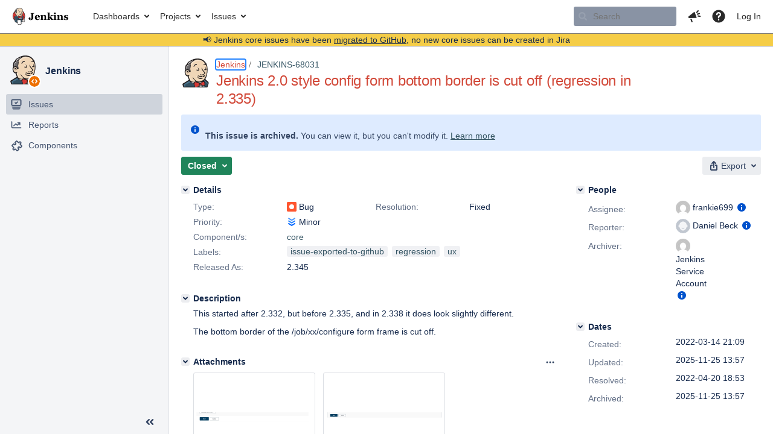

--- FILE ---
content_type: text/html;charset=UTF-8
request_url: https://issues.jenkins.io/browse/JENKINS-68031?page=com.atlassian.jira.plugin.system.issuetabpanels:changehistory-tabpanel
body_size: 25595
content:


<h2 style="display:none;">[JENKINS-68031] Jenkins 2.0 style config form bottom border is cut off (regression in 2.335)</h2>


    














    <div class="tabwrap aui-tabs horizontal-tabs aui-tabs-disabled">
        

        <ul role="tablist" id="issue-tabs" class="tabs-menu" aria-label="Activity">
                                
            
            <li class="menu-item "
                role="presentation"
                id="all-tabpanel"
                data-id="all-tabpanel"
                data-key="com.atlassian.jira.plugin.system.issuetabpanels:all-tabpanel"
                data-label="All"
                data-href="/browse/JENKINS-68031?page=com.atlassian.jira.plugin.system.issuetabpanels:all-tabpanel"
            >
                                    <a role="tab" aria-selected="false" aria-controls="all-tabpanel-tabpanel" id="all-tabpanel-link" href="/browse/JENKINS-68031?page=com.atlassian.jira.plugin.system.issuetabpanels:all-tabpanel" tabindex="-1" class="ajax-activity-content">All</a>
                            </li>
                                
            
            <li class="menu-item "
                role="presentation"
                id="comment-tabpanel"
                data-id="comment-tabpanel"
                data-key="com.atlassian.jira.plugin.system.issuetabpanels:comment-tabpanel"
                data-label="Comments"
                data-href="/browse/JENKINS-68031?page=com.atlassian.jira.plugin.system.issuetabpanels:comment-tabpanel"
            >
                                    <a role="tab" aria-selected="false" aria-controls="comment-tabpanel-tabpanel" id="comment-tabpanel-link" href="/browse/JENKINS-68031?page=com.atlassian.jira.plugin.system.issuetabpanels:comment-tabpanel" tabindex="-1" class="ajax-activity-content">Comments</a>
                            </li>
                                
            
            <li class="menu-item  active-tab active "
                role="presentation"
                id="changehistory-tabpanel"
                data-id="changehistory-tabpanel"
                data-key="com.atlassian.jira.plugin.system.issuetabpanels:changehistory-tabpanel"
                data-label="History"
                data-href="/browse/JENKINS-68031?page=com.atlassian.jira.plugin.system.issuetabpanels:changehistory-tabpanel"
            >
                                    <a role="tab" aria-controls="changehistory-tabpanel-tabpanel" id="changehistory-tabpanel-link" aria-selected="true" tabindex="0">History</a>
                            </li>
                                
            
            <li class="menu-item "
                role="presentation"
                id="activity-stream-issue-tab"
                data-id="activity-stream-issue-tab"
                data-key="com.atlassian.streams.streams-jira-plugin:activity-stream-issue-tab"
                data-label="Activity"
                data-href="/browse/JENKINS-68031?page=com.atlassian.streams.streams-jira-plugin:activity-stream-issue-tab"
            >
                                    <a role="tab" aria-selected="false" aria-controls="activity-stream-issue-tab-tabpanel" id="activity-stream-issue-tab-link" href="/browse/JENKINS-68031?page=com.atlassian.streams.streams-jira-plugin:activity-stream-issue-tab" tabindex="-1" class="ajax-activity-content">Activity</a>
                            </li>
                </ul>

                    <div class="sortwrap">
                                    <button id="sort-button" class="issue-activity-sort-link aui-button aui-button-compact aui-button-subtle ajax-activity-content" data-tab-sort data-ajax="/browse/JENKINS-68031?actionOrder=desc" data-order="desc" title="Reverse sort direction">
                        <span class="activity-tab-sort-label">Oldest first</span>
                        <span class="aui-icon activity-tab-sort-up"></span>
                    </button>
                            </div>
                        <div class="tabs-pane active-pane"></div>
    </div>
                                            <div class="issuePanelWrapper" id="changehistory-tabpanel-tabpanel" tabindex="0" role="tabpanel" aria-labelledby="changehistory-tabpanel-link">
            <div class="issuePanelProgress"></div>
            <div class="issuePanelContainer" id="issue_actions_container">
                <div class="issuePanelHeaderContainer" id="issue_actions_header_container">
                    
                </div>
                                                            

<div class="issue-data-block" id="issuecreated-214622">
    <div class="actionContainer">
        <div class="action-details" id="issuecreateddetails-214622">
                                



    <a class="user-hover user-avatar" rel="danielbeck" id="issuecreator_214622" href="/secure/ViewProfile.jspa?name=danielbeck"><span class="aui-avatar aui-avatar-xsmall"><span class="aui-avatar-inner"><img src="https://issues.jenkins.io/secure/useravatar?size=small&amp;avatarId=10292" alt="" loading="lazy" /></span></span> Daniel Beck</a>
 created issue  - <span class='date' title='2022-03-14 21:09'><time class='livestamp' datetime='2022-03-14T21:09:56+0000'>2022-03-14 21:09</time></span>
        </div>
    </div>
</div>
                                             



<div class="issue-data-block" id="changehistory-444699">
    <div class="actionContainer">
        <div class="action-details" id="changehistorydetails_444699">
            
    
                                    



    <a class="user-hover user-avatar" rel="danielbeck" id="changehistoryauthor_444699" href="/secure/ViewProfile.jspa?name=danielbeck"><span class="aui-avatar aui-avatar-xsmall"><span class="aui-avatar-inner"><img src="https://issues.jenkins.io/secure/useravatar?size=xsmall&amp;avatarId=10292" alt="" loading="lazy" /></span></span> Daniel Beck</a>
 made changes  - <span class='date' title='2022-03-14 21:10'><time class='livestamp' datetime='2022-03-14T21:10:49+0000'>2022-03-14 21:10</time></span>
            </div>
        <div class="changehistory action-body">
            <table cellpadding="0" cellspacing="0" border="0" width="100%" id="changehistory_444699">
                <tbody>
                            <tr>
                <td width="20%" class="activity-name">
                                    Attachment
                                </td>
                <td width="40%" class="activity-old-val">
                                                </td>
                <td width="40%" class="activity-new-val">
                                                            <b>New:</b>
                                                                                            <a href="/secure/attachment/57462/68031-2.335.png">68031-2.335.png</a>
                                                                                                                       <span class="hist-value">[    57462
]</span>
                                                    </td>
                </tr>
                            </tbody>
            </table>
        </div>
    </div>
</div>
                                             



<div class="issue-data-block" id="changehistory-444700">
    <div class="actionContainer">
        <div class="action-details" id="changehistorydetails_444700">
            
    
                                    



    <a class="user-hover user-avatar" rel="danielbeck" id="changehistoryauthor_444700" href="/secure/ViewProfile.jspa?name=danielbeck"><span class="aui-avatar aui-avatar-xsmall"><span class="aui-avatar-inner"><img src="https://issues.jenkins.io/secure/useravatar?size=xsmall&amp;avatarId=10292" alt="" loading="lazy" /></span></span> Daniel Beck</a>
 made changes  - <span class='date' title='2022-03-14 21:11'><time class='livestamp' datetime='2022-03-14T21:11:16+0000'>2022-03-14 21:11</time></span>
            </div>
        <div class="changehistory action-body">
            <table cellpadding="0" cellspacing="0" border="0" width="100%" id="changehistory_444700">
                <tbody>
                            <tr>
                <td width="20%" class="activity-name">
                                    Attachment
                                </td>
                <td width="40%" class="activity-old-val">
                                                </td>
                <td width="40%" class="activity-new-val">
                                                            <b>New:</b>
                                                                                            <a href="/secure/attachment/57463/68031-2.338-PR-6084.png">68031-2.338-PR-6084.png</a>
                                                                                                                       <span class="hist-value">[    57463
]</span>
                                                    </td>
                </tr>
                            </tbody>
            </table>
        </div>
    </div>
</div>
                                             



<div class="issue-data-block" id="changehistory-444795">
    <div class="actionContainer">
        <div class="action-details" id="changehistorydetails_444795">
            
    
                                    



    <a class="user-hover user-avatar" rel="frankie699" id="changehistoryauthor_444795" href="/secure/ViewProfile.jspa?name=frankie699"><span class="aui-avatar aui-avatar-xsmall"><span class="aui-avatar-inner"><img src="https://www.gravatar.com/avatar/5bc12b65e5baebe30d6dc01b26d02d8d?d=mm&amp;s=16" alt="" loading="lazy" /></span></span> frankie699</a>
 made changes  - <span class='date' title='2022-03-15 15:47'><time class='livestamp' datetime='2022-03-15T15:47:07+0000'>2022-03-15 15:47</time></span>
            </div>
        <div class="changehistory action-body">
            <table cellpadding="0" cellspacing="0" border="0" width="100%" id="changehistory_444795">
                <tbody>
                            <tr>
                <td width="20%" class="activity-name">
                                    Assignee
                                </td>
                <td width="40%" class="activity-old-val">
                                                </td>
                <td width="40%" class="activity-new-val">
                                                            <b>New:</b>
                                                                   frankie699
                                                                                               <span class="hist-value">[    frankie699
]</span>
                                                    </td>
                </tr>
                            </tbody>
            </table>
        </div>
    </div>
</div>
                                             



<div class="issue-data-block" id="changehistory-446214">
    <div class="actionContainer">
        <div class="action-details" id="changehistorydetails_446214">
            
    
                                    



    <a class="user-hover user-avatar" rel="basil" id="changehistoryauthor_446214" href="/secure/ViewProfile.jspa?name=basil"><span class="aui-avatar aui-avatar-xsmall"><span class="aui-avatar-inner"><img src="https://www.gravatar.com/avatar/e71ad0d186b50c667c6e52bb5271c99c?d=mm&amp;s=16" alt="" loading="lazy" /></span></span> Basil Crow</a>
 made changes  - <span class='date' title='2022-04-07 17:43'><time class='livestamp' datetime='2022-04-07T17:43:22+0000'>2022-04-07 17:43</time></span>
            </div>
        <div class="changehistory action-body">
            <table cellpadding="0" cellspacing="0" border="0" width="100%" id="changehistory_446214">
                <tbody>
                            <tr>
                <td width="20%" class="activity-name">
                                    Labels
                                </td>
                <td width="40%" class="activity-old-val">
                                                            <b>Original:</b>
                                                                    regression ui
                                                                    </td>
                <td width="40%" class="activity-new-val">
                                                            <b>New:</b>
                                                                   regression ux
                                                                    </td>
                </tr>
                            </tbody>
            </table>
        </div>
    </div>
</div>
                                             



<div class="issue-data-block" id="changehistory-446577">
    <div class="actionContainer">
        <div class="action-details" id="changehistorydetails_446577">
            
    
                                    



    <a class="user-hover user-avatar" rel="basil" id="changehistoryauthor_446577" href="/secure/ViewProfile.jspa?name=basil"><span class="aui-avatar aui-avatar-xsmall"><span class="aui-avatar-inner"><img src="https://www.gravatar.com/avatar/e71ad0d186b50c667c6e52bb5271c99c?d=mm&amp;s=16" alt="" loading="lazy" /></span></span> Basil Crow</a>
 made changes  - <span class='date' title='2022-04-12 02:07'><time class='livestamp' datetime='2022-04-12T02:07:05+0000'>2022-04-12 02:07</time></span>
            </div>
        <div class="changehistory action-body">
            <table cellpadding="0" cellspacing="0" border="0" width="100%" id="changehistory_446577">
                <tbody>
                            <tr>
                <td width="20%" class="activity-name">
                                    Summary
                                </td>
                <td width="40%" class="activity-old-val">
                                                            <b>Original:</b>
                                                                    Jenkins 2.0 style config form bottom border is cut off
                                                                    </td>
                <td width="40%" class="activity-new-val">
                                                            <b>New:</b>
                                                                   Jenkins 2.0 style config form bottom border is cut off (regression in 2.335)
                                                                    </td>
                </tr>
                            </tbody>
            </table>
        </div>
    </div>
</div>
                                             



<div class="issue-data-block" id="changehistory-446583">
    <div class="actionContainer">
        <div class="action-details" id="changehistorydetails_446583">
            
    
                                    



    <a class="user-hover user-avatar" rel="basil" id="changehistoryauthor_446583" href="/secure/ViewProfile.jspa?name=basil"><span class="aui-avatar aui-avatar-xsmall"><span class="aui-avatar-inner"><img src="https://www.gravatar.com/avatar/e71ad0d186b50c667c6e52bb5271c99c?d=mm&amp;s=16" alt="" loading="lazy" /></span></span> Basil Crow</a>
 made changes  - <span class='date' title='2022-04-12 02:10'><time class='livestamp' datetime='2022-04-12T02:10:41+0000'>2022-04-12 02:10</time></span>
            </div>
        <div class="changehistory action-body">
            <table cellpadding="0" cellspacing="0" border="0" width="100%" id="changehistory_446583">
                <tbody>
                            <tr>
                <td width="20%" class="activity-name">
                                    Link
                                </td>
                <td width="40%" class="activity-old-val">
                                                </td>
                <td width="40%" class="activity-new-val">
                                                            <b>New:</b>
                                                                   This issue is caused by <a href="/browse/JENKINS-68248" title="Modernise form components" class="issue-link" data-issue-key="JENKINS-68248"><strike>JENKINS-68248</strike></a>
                                                                                               <span class="hist-value">[    <a href="/browse/JENKINS-68248" title="Modernise form components" class="issue-link" data-issue-key="JENKINS-68248"><strike>JENKINS-68248</strike></a>
]</span>
                                                    </td>
                </tr>
                            </tbody>
            </table>
        </div>
    </div>
</div>
                                             



<div class="issue-data-block" id="changehistory-446660">
    <div class="actionContainer">
        <div class="action-details" id="changehistorydetails_446660">
            
    
                                    



    <a class="user-hover user-avatar" rel="basil" id="changehistoryauthor_446660" href="/secure/ViewProfile.jspa?name=basil"><span class="aui-avatar aui-avatar-xsmall"><span class="aui-avatar-inner"><img src="https://www.gravatar.com/avatar/e71ad0d186b50c667c6e52bb5271c99c?d=mm&amp;s=16" alt="" loading="lazy" /></span></span> Basil Crow</a>
 made changes  - <span class='date' title='2022-04-12 13:57'><time class='livestamp' datetime='2022-04-12T13:57:25+0000'>2022-04-12 13:57</time></span>
            </div>
        <div class="changehistory action-body">
            <table cellpadding="0" cellspacing="0" border="0" width="100%" id="changehistory_446660">
                <tbody>
                            <tr>
                <td width="20%" class="activity-name">
                                    Link
                                </td>
                <td width="40%" class="activity-old-val">
                                                </td>
                <td width="40%" class="activity-new-val">
                                                            <b>New:</b>
                                                                   This issue causes <a href="/browse/JENKINS-67744" title="Make Agent availability help more flexible" class="issue-link" data-issue-key="JENKINS-67744"><strike>JENKINS-67744</strike></a>
                                                                                               <span class="hist-value">[    <a href="/browse/JENKINS-67744" title="Make Agent availability help more flexible" class="issue-link" data-issue-key="JENKINS-67744"><strike>JENKINS-67744</strike></a>
]</span>
                                                    </td>
                </tr>
                            </tbody>
            </table>
        </div>
    </div>
</div>
                                             



<div class="issue-data-block" id="changehistory-446663">
    <div class="actionContainer">
        <div class="action-details" id="changehistorydetails_446663">
            
    
                                    



    <a class="user-hover user-avatar" rel="basil" id="changehistoryauthor_446663" href="/secure/ViewProfile.jspa?name=basil"><span class="aui-avatar aui-avatar-xsmall"><span class="aui-avatar-inner"><img src="https://www.gravatar.com/avatar/e71ad0d186b50c667c6e52bb5271c99c?d=mm&amp;s=16" alt="" loading="lazy" /></span></span> Basil Crow</a>
 made changes  - <span class='date' title='2022-04-12 13:57'><time class='livestamp' datetime='2022-04-12T13:57:49+0000'>2022-04-12 13:57</time></span>
            </div>
        <div class="changehistory action-body">
            <table cellpadding="0" cellspacing="0" border="0" width="100%" id="changehistory_446663">
                <tbody>
                            <tr>
                <td width="20%" class="activity-name">
                                    Link
                                </td>
                <td width="40%" class="activity-old-val">
                                                            <b>Original:</b>
                                                                    This issue causes <a href="/browse/JENKINS-67744" title="Make Agent availability help more flexible" class="issue-link" data-issue-key="JENKINS-67744"><strike>JENKINS-67744</strike></a>
                                                                                                <span class="hist-value">[    <a href="/browse/JENKINS-67744" title="Make Agent availability help more flexible" class="issue-link" data-issue-key="JENKINS-67744"><strike>JENKINS-67744</strike></a>
]</span>
                                                    </td>
                <td width="40%" class="activity-new-val">
                                                </td>
                </tr>
                            </tbody>
            </table>
        </div>
    </div>
</div>
                                             



<div class="issue-data-block" id="changehistory-447081">
    <div class="actionContainer">
        <div class="action-details" id="changehistorydetails_447081">
            
    
                                    



    <a class="user-hover user-avatar" rel="timja" id="changehistoryauthor_447081" href="/secure/ViewProfile.jspa?name=timja"><span class="aui-avatar aui-avatar-xsmall"><span class="aui-avatar-inner"><img src="https://issues.jenkins.io/secure/useravatar?size=xsmall&amp;avatarId=10292" alt="" loading="lazy" /></span></span> Tim Jacomb</a>
 made changes  - <span class='date' title='2022-04-15 07:18'><time class='livestamp' datetime='2022-04-15T07:18:22+0000'>2022-04-15 07:18</time></span>
            </div>
        <div class="changehistory action-body">
            <table cellpadding="0" cellspacing="0" border="0" width="100%" id="changehistory_447081">
                <tbody>
                            <tr>
                <td width="20%" class="activity-name">
                                    Status
                                </td>
                <td width="40%" class="activity-old-val">
                                                            <b>Original:</b>
                                                                    Open
                                                                                                <span class="hist-value">[    1
]</span>
                                                    </td>
                <td width="40%" class="activity-new-val">
                                                            <b>New:</b>
                                                                   In Progress
                                                                                               <span class="hist-value">[    3
]</span>
                                                    </td>
                </tr>
                            </tbody>
            </table>
        </div>
    </div>
</div>
                                             



<div class="issue-data-block" id="changehistory-447082">
    <div class="actionContainer">
        <div class="action-details" id="changehistorydetails_447082">
            
    
                                    



    <a class="user-hover user-avatar" rel="timja" id="changehistoryauthor_447082" href="/secure/ViewProfile.jspa?name=timja"><span class="aui-avatar aui-avatar-xsmall"><span class="aui-avatar-inner"><img src="https://issues.jenkins.io/secure/useravatar?size=xsmall&amp;avatarId=10292" alt="" loading="lazy" /></span></span> Tim Jacomb</a>
 made changes  - <span class='date' title='2022-04-15 07:18'><time class='livestamp' datetime='2022-04-15T07:18:24+0000'>2022-04-15 07:18</time></span>
            </div>
        <div class="changehistory action-body">
            <table cellpadding="0" cellspacing="0" border="0" width="100%" id="changehistory_447082">
                <tbody>
                            <tr>
                <td width="20%" class="activity-name">
                                    Status
                                </td>
                <td width="40%" class="activity-old-val">
                                                            <b>Original:</b>
                                                                    In Progress
                                                                                                <span class="hist-value">[    3
]</span>
                                                    </td>
                <td width="40%" class="activity-new-val">
                                                            <b>New:</b>
                                                                   In Review
                                                                                               <span class="hist-value">[    10005
]</span>
                                                    </td>
                </tr>
                            </tbody>
            </table>
        </div>
    </div>
</div>
                                             <div class="message-container">
    <button class="collapsed-actions collapsed-changehistory-tabpanel show-more-changehistory-tabpanel show-more-tab-items aui-button" data-fetch-mode="newer" data-url="/browse/JENKINS-68031?page=com.atlassian.jira.plugin.system.issuetabpanels:changehistory-tabpanel&fetchMode=NEWER&actionOrder=asc&fromDate=2022-04-15T07%3A18%3A24.000%2B0000" data-url-all="/browse/JENKINS-68031?page=com.atlassian.jira.plugin.system.issuetabpanels:changehistory-tabpanel&fetchMode=NEWER&showAll=true&actionOrder=asc&fromDate=2022-04-15T07%3A18%3A24.000%2B0000" data-load-all-message="select to load all" >Load more newer history items</button>
</div>                                                 </div>
        </div>
                        